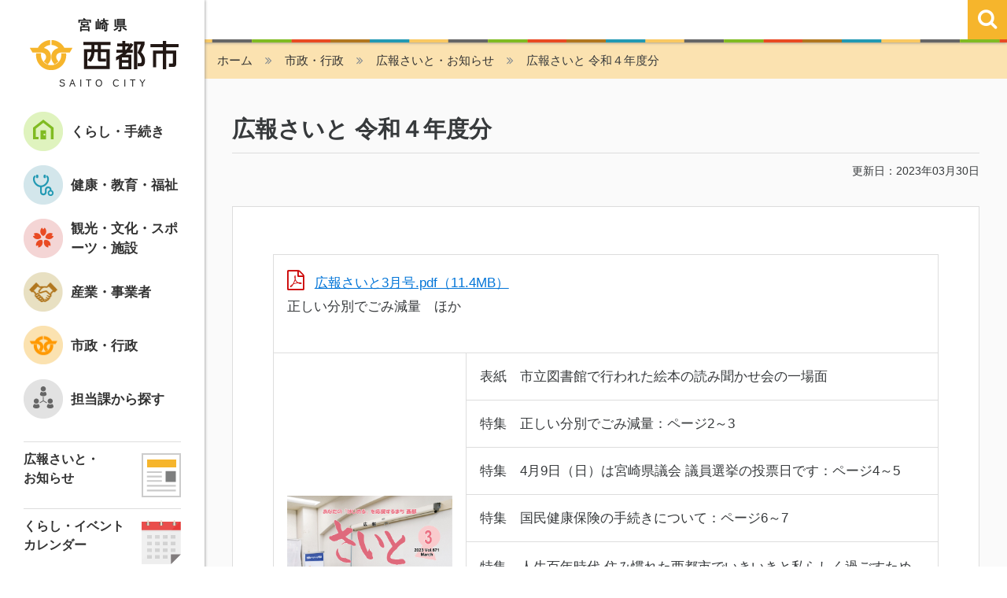

--- FILE ---
content_type: text/html
request_url: https://www.city.saito.lg.jp/shiseigyosei/koho/post_1306.html
body_size: 9733
content:

      
        
          
          <!DOCTYPE html>
<html>
<head>
<meta charset="utf-8">
<meta name="viewport" content="width=device-width, initial-scale=1, shrink-to-fit=no">
<meta http-equiv="x-ua-compatible" content="ie=edge">
<meta name="keywords" content="西都市,宮崎県">
<meta name="description" content=" 広報さいと3月号.pdf（11.4MB）正しい分別でごみ減量　ほか 表紙　市立...">
<link rel="shortcut icon" href="/common/img/favicon.ico" />
<link rel="stylesheet" href="/common/bootstrap/css/bootstrap.min.css">
<link rel="stylesheet" href="/common/js/slick/slick.css">
<link rel="stylesheet" href="/common/js/slick/slick-theme.css">
<link rel="stylesheet" href="/common/css/drawer.css">
<link rel="stylesheet" href="/common/css/font-awesome.min.css">
<link rel="stylesheet" href="/common/css/bootstrap_custom.css">
<link rel="stylesheet" href="/common/css/font.css">
<link rel="stylesheet" href="/common/css/module.css">
<link rel="stylesheet" href="/common/css/component.css">
<link rel="stylesheet" href="/common/css/home.css">
<meta property="og:locale" content="ja_JP">
<meta property="og:title" content="広報さいと 令和４年度分 | 宮崎県西都市">
<meta property="og:type" content="article">
<meta property="og:url" content="https://www.city.saito.lg.jp/shiseigyosei/koho/post_1306.html">
<meta property="og:image" content="https://www.city.saito.lg.jp/common/img/og-image.png">
<meta property="og:site_name" content="宮崎県西都市">
<link rel="canonical" href="https://www.city.saito.lg.jp/shiseigyosei/koho/post_1306.html">
<link rel="apple-touch-icon" href="/common/img/apple-touch-icon.png" />
<title> 広報さいと 令和４年度分 | 宮崎県西都市</title>
<script type="text/javascript" src="/common/js/ga.js"></script> 
</head>

<body class="drawer drawer--left">

<div id="wrapper">

<button type="button" class="drawer-toggle drawer-hamburger"> 
        <span class="sr-only">toggle navigation</span> 
        <span class="drawer-hamburger-icon"></span> 
    </button>
    <div class="drawer-nav" role="navigation">
        <div class="side_menu">
            <p class="site_title hidden-md-down">
            <span>宮崎県</span>
            <a href="https://www.city.saito.lg.jp/default.html"><img src="/common/img/title.png" srcset="/common/img/title@2x.png 2x" alt="西都市" width="190" height="38" /></a>
            <small>SAITO CITY</small>
            </p>
    
            <nav id="gNav_box" class="_amazonmenu">
                <ul class="gNav">
    
            
    
    
		    
		        
                
                
                
                
                
                
                
                
                
                
                
                <li><a href="https://www.city.saito.lg.jp/kurashi/" class="gNav_icon01"><span>くらし・手続き</span></a>
                <div>
                    <ul>
                    <li class="category"><a href="https://www.city.saito.lg.jp/kurashi/tetsuzuki/">届出・証明・手続き</a></li>
        
    
    
    
    
    
    
        
            
                
            
            <li class="category"><a href="https://www.city.saito.lg.jp/kurashi/shinseisho/">申請書ダウンロード</a></li>
        
    
    
    
    
    
    
        
            
                
            
            <li class="category"><a href="https://www.city.saito.lg.jp/kurashi/hojokin/">補助金・助成金・（一部）免除</a></li>
        
    
    
    
    
    
    
        
            
                
            
            <li class="category"><a href="https://www.city.saito.lg.jp/kurashi/mynumber/">マイナンバー</a></li>
        
    
    
    
    
    
    
        
            
                
            
            <li class="category"><a href="https://www.city.saito.lg.jp/kurashi/zeikin/">税金</a></li>
        
    
    
    
    
    
    
        
            
                
            
            <li class="category"><a href="https://www.city.saito.lg.jp/kurashi/auction/">インターネット公売</a></li>
        
    
    
    
    
    
    
        
            
                
            
            <li class="category"><a href="https://www.city.saito.lg.jp/kurashi/gomi_recycle/">ゴミ･リサイクル</a></li>
        
    
    
    
    
    
    
        
            
                
            
            <li class="category"><a href="https://www.city.saito.lg.jp/kurashi/jogesuido/">上・下水道</a></li>
        
    
    
    
    
    
    
        
            
                
            
            <li class="category"><a href="https://www.city.saito.lg.jp/kurashi/jutaku/">市営住宅・分譲地（ファミーユたて野）</a></li>
        
    
    
    
    
    
    
        
            
                
            
            <li class="category"><a href="https://www.city.saito.lg.jp/kurashi/ijuteiju/">移住・定住支援</a></li>
        
    
    
    
    
    
    
        
            
                
            
            <li class="category"><a href="https://www.city.saito.lg.jp/kurashi/bosai/">防災・消防</a></li>
        
    
    
    
    
    
    
        
            
                
            
            <li class="category"><a href="https://www.city.saito.lg.jp/kurashi/bohan/">防犯・交通安全</a></li>
        
    
    
    
    
    
    
        
            
                
            
            <li class="category"><a href="https://www.city.saito.lg.jp/kurashi/kokyokotsu/">公共交通(バス)</a></li>
        
    
    
    
    
    
    
        
            
                
            
            <li class="category"><a href="https://www.city.saito.lg.jp/kurashi/sodan_shohi/">各種相談・消費生活</a></li>
        
    
    
    
    
    
    
        
            
                
            
            <li class="category"><a href="https://www.city.saito.lg.jp/kurashi/pet/">ペット</a></li>
        
    
    
    
    
    
    
        
            
                
            
            <li class="category"><a href="https://www.city.saito.lg.jp/kurashi/jinken_danjo/">人権・男女共同参画</a></li>
        
    
    
    
    
    
    
        
            
                
            
            <li class="category"><a href="https://www.city.saito.lg.jp/kurashi/kyodo_shimin/">協働・市民活動</a></li>
        
    
    
    
    
    
    
        
            
                
            
            <li class="category"><a href="https://www.city.saito.lg.jp/kurashi/chiikizukuri/">地域づくり</a></li>
        
    
    
    
    
    
    
        
            
                
            
            <li class="category"><a href="https://www.city.saito.lg.jp/kurashi/konkatsu/">婚活支援</a></li>
        
    
    
    
    
    
    
        
            
                
            
            <li class="category"><a href="https://www.city.saito.lg.jp/kurashi/ninshin_shussan/">妊娠・出産</a></li>
        
    
    
    
    
    
    
        
            
                
            
            <li class="category"><a href="https://www.city.saito.lg.jp/kurashi/ikuji_gakkou/">育児・学校</a></li>
        
    
    
    
    
    
    
        
            
                
            
            <li class="category"><a href="https://www.city.saito.lg.jp/kurashi/seijin_shushoku/">成人・就職</a></li>
        
    
    
    
    
    
    
        
            
                
            
            <li class="category"><a href="https://www.city.saito.lg.jp/kurashi/kekkon_rikon/">結婚・離婚</a></li>
        
    
    
    
    
    
    
        
            
                
            
            <li class="category"><a href="https://www.city.saito.lg.jp/kurashi/hikkoshi_jukyo/">引越し・住居</a></li>
        
    
    
    
    
    
    
        
            
                
            
            <li class="category"><a href="https://www.city.saito.lg.jp/kurashi/korei_kaigo/">高齢者・介護</a></li>
        
    
    
    
    
    
    
        
            
                
            
            <li class="category"><a href="https://www.city.saito.lg.jp/kurashi/shibou/">死亡時の届出について</a></li>
        
    
    
    
                    
                    
                    
                    
                    </ul>
                </div>
                </li>
            
                
        
        
        
    
    
            
    
    
		    
		        
                
                
                
                
                
                
                
                
                
                
                
                <li><a href="https://www.city.saito.lg.jp/kenko_kyoiku/" class="gNav_icon02"><span>健康・教育・福祉</span></a>
                <div>
                    <ul>
                    
                    
                    
                    <li class="category"><a href="https://www.city.saito.lg.jp/kenko_kyoiku/iryoseido/">医療制度</a></li>
        
    
    
    
    
    
    
        
            
                
            
            <li class="category"><a href="https://www.city.saito.lg.jp/kenko_kyoiku/kokuho/">国民健康保険</a></li>
        
    
    
    
    
    
    
        
            
                
            
            <li class="category"><a href="https://www.city.saito.lg.jp/kenko_kyoiku/iryocenter/">西都児湯医療センター</a></li>
        
    
    
    
    
    
    
        
            
                
            
            <li class="category"><a href="https://www.city.saito.lg.jp/kenko_kyoiku/zaitakui/">病院・休日在宅医</a></li>
        
    
    
    
    
    
    
        
            
                
            
            <li class="category"><a href="https://www.city.saito.lg.jp/kenko_kyoiku/kenko/">おとなの健康</a></li>
        
    
    
    
    
    
    
        
            
                
            
            <li class="category"><a href="https://www.city.saito.lg.jp/kenko_kyoiku/kosodate/">子育て支援</a></li>
        
    
    
    
    
    
    
        
            
                
            
            <li class="category"><a href="https://www.city.saito.lg.jp/kenko_kyoiku/school/">学校</a></li>
        
    
    
    
    
    
    
        
            
                
            
            <li class="category"><a href="https://www.city.saito.lg.jp/kenko_kyoiku/kyoiku/">教育</a></li>
        
    
    
    
    
    
    
        
            
                
            
            <li class="category"><a href="https://www.city.saito.lg.jp/kenko_kyoiku/shogaigakushu/">生涯学習</a></li>
        
    
    
    
    
    
    
        
            
                
            
            <li class="category"><a href="https://www.city.saito.lg.jp/kenko_kyoiku/fukushi/">福祉</a></li>
        
    
    
    
    
    
    
        
            
                
            
            <li class="category"><a href="https://www.city.saito.lg.jp/kenko_kyoiku/kaigo/">介護・介護保険</a></li>
        
    
    
    
    
    
    
        
            
                
            
            <li class="category"><a href="https://www.city.saito.lg.jp/kenko_kyoiku/nenkin/">国民年金</a></li>
        
    
    
    
    
    
    
        
            
                
            
            <li class="category"><a href="https://www.city.saito.lg.jp/kenko_kyoiku/koukikourei/">後期高齢者医療</a></li>
        
    
    
    
                    
                    </ul>
                </div>
                </li>
            
                
        
        
        
    
    
            
    
    
		    
		        
                
                
                
                
                
                
                
                
                
                
                
                <li><a href="https://www.city.saito.lg.jp/kanko_bunka/" class="gNav_icon03"><span>観光・文化・スポーツ・施設</span></a>
                <div>
                    <ul>
                    
                    <li class="category"><a href="https://www.city.saito.lg.jp/kanko_bunka/sightseeing/">観光情報</a></li>
        
    
    
    
    
    
        
            <li class="page"><a href="https://www.city.saito.lg.jp/kanko_bunka/event/">イベント</a></li>
        
    
    
    
    
    
        
            
                
            
            <li class="category"><a href="http://www.saito-kanko.jp/" target="_blank">西都市観光協会</a></li>
        
    
    
    
    
    
    
        
            
                
            
            <li class="category"><a href="https://www.city.saito.lg.jp/kanko_bunka/bunkazai/">西都市の文化財</a></li>
        
    
    
    
    
    
    
        
            
                
            
            <li class="category"><a href="https://www.city.saito.lg.jp/kanko_bunka/culture/">歴史・芸術・文化</a></li>
        
    
    
    
    
    
    
        
            
                
            
            <li class="category"><a href="https://www.city.saito.lg.jp/kanko_bunka/sports/">スポーツ</a></li>
        
    
    
    
    
    
    
        
            
                
            
            <li class="category"><a href="https://www.city.saito.lg.jp/kanko_bunka/camp/">スポーツキャンプ</a></li>
        
    
    
    
    
    
    
        
            
                
            
            <li class="category"><a href="https://www.city.saito.lg.jp/kanko_bunka/shisetsu/">施設の紹介</a></li>
        
    
    
    
    
    
    
        
            
                
            
            <li class="category"><a href="https://www.city.saito.lg.jp/kanko_bunka/reserve/">施設の予約</a></li>
        
    
    
    
    
    
    
        
            
                
            
            <li class="category"><a href="http://www.saito-lib.jp/" target="_blank">西都市立図書館</a></li>
        
    
    
    
    
    
    
        
            
                
            
            <li class="category"><a href="https://www.city.saito.lg.jp/kanko_bunka/museum/">歴史民俗資料館</a></li>
        
    
    
    
    
    
    
        
            
                
            
            <li class="category"><a href="https://www.city.saito.lg.jp/kanko_bunka/cat177/">都於郡歴史館</a></li>
        
    
    
    
    
    
    
        
            
                
            
            <li class="category"><a href="https://www.city.saito.lg.jp/kanko_bunka/hall_home/">文化ホール</a></li>
        
    
    
    
    
    
    
        
            
                
            
            <li class="category"><a href="https://www.city.saito.lg.jp/kanko_bunka/ebook/">発行物・資料</a></li>
        
    
    
    
                    
                    
                    
                    </ul>
                </div>
                </li>
            
                
        
        
        
    
    
            
    
    
		    
		        
                
                
                
                
                
                
                
                
                
                
                
                <li><a href="https://www.city.saito.lg.jp/sangyo/" class="gNav_icon04"><span>産業・事業者</span></a>
                <div>
                    <ul>
                    
                    
                    <li class="category"><a href="https://www.city.saito.lg.jp/sangyo/kigyo/">企業誘致</a></li>
        
    
    
    
    
    
    
        
            
                
            
            <li class="category"><a href="https://www.city.saito.lg.jp/sangyo/shoko/">商工業者の方へ</a></li>
        
    
    
    
    
    
    
        
            
                
            
            <li class="category"><a href="https://www.city.saito.lg.jp/sangyo/nogyo/">農業者の方へ</a></li>
        
    
    
    
    
    
    
        
            
                
            
            <li class="category"><a href="https://www.city.saito.lg.jp/sangyo/shuno/">就農を目指す方へ</a></li>
        
    
    
    
    
    
    
        
            
                
            
            <li class="category"><a href="https://www.city.saito.lg.jp/sangyo/kinro/">勤労者・求職者の方へ</a></li>
        
    
    
    
    
    
    
        
            
                
            
            <li class="category"><a href="https://www.city.saito.lg.jp/sangyo/furusatotax/">ふるさと納税について</a></li>
        
    
    
    
    
    
    
        
            
                
            
            <li class="category"><a href="https://www.city.saito.lg.jp/sangyo/nyusatsu/">入札・契約情報</a></li>
        
    
    
    
                    
                    
                    </ul>
                </div>
                </li>
            
                
        
        
        
    
    
            
    
    
		    
		        
                
                
                
                
                
                
                
                
                
                
                
                <li><a href="https://www.city.saito.lg.jp/shiseigyosei/" class="gNav_icon05"><span>市政・行政</span></a>
                <div>
                    <ul>
                    
                    
                    
                    
                    <li class="category"><a href="https://www.city.saito.lg.jp/shiseigyosei/about/">西都市の紹介</a></li>
        
    
    
    
    
    
    
        
            
                
            
            <li class="category"><a href="https://www.city.saito.lg.jp/shiseigyosei/mayor/">市長室へようこそ</a></li>
        
    
    
    
    
    
    
        
            
                
            
            <li class="category"><a href="https://www.city.saito.lg.jp/shiseigyosei/shigikai/">市議会</a></li>
        
    
    
    
    
    
    
        
            
                
            
            <li class="category"><a href="https://www.city.saito.lg.jp/shiseigyosei/video/">西都市プロモーションビデオ</a></li>
        
    
    
    
    
    
    
        
            
                
            
            <li class="category"><a href="https://www.city.saito.lg.jp/shiseigyosei/koho/">広報さいと・お知らせ</a></li>
        
    
    
    
    
    
    
        
            
                
            
            <li class="category"><a href="https://www.city.saito.lg.jp/shiseigyosei/shiseitokei/">市勢要覧・統計</a></li>
        
    
    
    
    
    
    
        
            
                
            
            <li class="category"><a href="https://www.city.saito.lg.jp/shiseigyosei/keikau_hoshin/">計画・方針</a></li>
        
    
    
    
    
    
    
        
            
                
            
            <li class="category"><a href="https://www.city.saito.lg.jp/shiseigyosei/kensetsu_toshi/">建設・都市計画</a></li>
        
    
    
    
    
    
    
        
            
                
            
            <li class="category"><a href="https://www.city.saito.lg.jp/shiseigyosei/kaikaku_kokai/">行財政改革・情報公開</a></li>
        
    
    
    
    
    
    
        
            
                
            
            <li class="category"><a href="https://www.city.saito.lg.jp/shiseigyosei/yosan/">予算</a></li>
        
    
    
    
    
    
    
        
            
                
            
            <li class="category"><a href="https://www.city.saito.lg.jp/shiseigyosei/cat180/">財政状況</a></li>
        
    
    
    
    
    
    
        
            
                
            
            <li class="category"><a href="http://www1.g-reiki.net/saito/reiki_menu.html" target="_blank">条例・規則</a></li>
        
    
    
    
    
    
    
        
            
                
            
            <li class="category"><a href="https://www.city.saito.lg.jp/shiseigyosei/public_comment/">パブリックコメント</a></li>
        
    
    
    
    
    
    
        
            
                
            
            <li class="category"><a href="https://www.city.saito.lg.jp/shiseigyosei/shimaitoshi/">姉妹都市</a></li>
        
    
    
    
    
    
    
        
            
                
            
            <li class="category"><a href="https://www.city.saito.lg.jp/shiseigyosei/kokusai/">国際交流</a></li>
        
    
    
    
    
    
    
        
            
                
            
            <li class="category"><a href="https://www.city.saito.lg.jp/shiseigyosei/jieitai/">自衛隊</a></li>
        
    
    
    
    
    
    
        
            
                
            
            <li class="category"><a href="https://www.city.saito.lg.jp/shiseigyosei/shintyousya/">新庁舎建設</a></li>
        
    
    
    
    
    
    
        
            
                
            
            <li class="category"><a href="https://www.city.saito.lg.jp/shiseigyosei/shokuin/">市職員募集</a></li>
        
    
    
    
    
    
    
        
            
                
            
            <li class="category"><a href="https://www.city.saito.lg.jp/shiseigyosei/rinjishokuin/">臨時職員などの募集</a></li>
        
    
    
    
    
    
    
        
            
                
            
            <li class="category"><a href="https://www.city.saito.lg.jp/shiseigyosei/senkyo/">選挙</a></li>
        
    
    
    
    
    
    
        
            
                
            
            <li class="category"><a href="https://www.city.saito.lg.jp/shiseigyosei/link/">リンク集</a></li>
        
    
    
    
    
    
    
        
            
                
            
            <li class="category"><a href="https://www.city.saito.lg.jp/shiseigyosei/topics/">トピックス</a></li>
        
    
    
    
                    </ul>
                </div>
                </li>
            
                
        
        
        
    
    
            
    
    
		    
                
        
            
                
                <li><a class="gNav_icon06" href="https://www.city.saito.lg.jp/organization/"><span>担当課から探す</span></a></li>
                
            
        
                
        
        
    
            </ul>
        </nav>
            <ul class="menu_pickup">
<li>
    <a href="https://www.city.saito.lg.jp/shiseigyosei/oshirasekoho.html" target="_blank">
        <span><p>広報さいと・<br />お知らせ</p></span>
        <span><img src="https://www.city.saito.lg.jp/banner/side_icon_koho_1.png" width="50" height="56" alt="広報さいと・お知らせ" /></span>
    </a>
</li>
<li>
    <a href="/kanko_bunka/event/">
        <span><p>くらし・イベント<br />カレンダー</p></span>
        <span><img src="https://www.city.saito.lg.jp/banner/side_icon_calendar_1.png" width="50" height="56" alt="くらし・イベントカレンダー" /></span>
    </a>
</li>
<li>
    <a href="https://www.city.saito.lg.jp/sangyo/0406_1703310000000001.html" target="_blank">
        <span><p><span>ふるさと納税</span></p></span>
        <span><img src="https://www.city.saito.lg.jp/banner/side_icon_furusato.png" width="50" height="56" alt="ふるさと納税" /></span>
    </a>
</li>
<li>
    <a href="https://www.city.saito.lg.jp/shiseigyosei/video/">
        <span><p>西都市の動画</p></span>
        <span><img src="https://www.city.saito.lg.jp/banner/movie.png" width="50" height="56" alt="西都市の動画" /></span>
    </a>
</li>
<li>
    <a href="https://www.city.saito.lg.jp/kurashi/konkatsu/" target="_blank">
        <span><p><span>婚活情報</span></p></span>
        <span><img src="https://www.city.saito.lg.jp/banner/side_icon_konkatu.png" width="50" height="56" alt="婚活情報" /></span>
    </a>
</li>
</ul>
        
            <ul class="menu_bnr">
<li><a href="https://saito-city.site2.ktaiwork.jp/" target="_blank"><img src="https://www.city.saito.lg.jp/banner/ed6d19efde7b6caf8c7cc50c10962a5e.jpg" width="180" height="60" alt="西都市防災情報配信サービス" /></a></li>
<li><a href="https://lgpos.task-asp.net/cu/452084/ea/residents/portal/home" target="_blank"><img src="https://www.city.saito.lg.jp/banner/e440b5881099edd4674a55a2a8a55a9d.jpg" width="180" height="60" alt="西都スマート申請システム" /></a></li>
<li><a href="https://www.saito-hajimeru.com/"><img src="https://www.city.saito.lg.jp/banner/27f6919466c6725f07634df17b7cec6b.jpg" width="180" height="60" alt="西都市はじめるプロジェクト" /></a></li>
<li><a href="https://saito-akiya.com/" target="_blank"><img src="https://www.city.saito.lg.jp/banner/76d6acc0ce722bcbb22d695a62319e90.jpg" width="180" height="60" alt="空き家バンクスミツグ" /></a></li>
<li><a href="https://saito-yurunavi.jp/"><img src="https://www.city.saito.lg.jp/banner/2bfab28da66437580f3de6024d7d7a82.jpg" width="180" height="60" alt="ゆるナビ" /></a></li>
<li><a href="https://agustoinsaito.studio.site/"><img src="https://www.city.saito.lg.jp/banner/agusto_1.png" width="180" height="56" alt="あぐすと" /></a></li>
<li><a href="https://www.saito-kanko.jp/"><img src="https://www.city.saito.lg.jp/banner/kankoukyokai.png" width="180" height="60" alt="西都市観光協会" /></a></li>
<li><a href="https://saito-kokokara.com/"><img src="https://www.city.saito.lg.jp/banner/kokokara_banner.png" width="180" height="60" alt="KOKOKARA" /></a></li>
<li><a href="https://page.line.me/saito_city"><img src="https://www.city.saito.lg.jp/assets_c/2021/09/625bb09c3b5e8eb33e9fb460afe94ef2-thumb-180xauto-11982.jpg" width="180" height="60" alt="西都市公式LINEアカウント" /></a></li>
<li><a href="https://www.facebook.com/SaitoCityOffice/"><img src="https://www.city.saito.lg.jp/banner/bnr01.jpg" width="180" height="60" alt="西都市公式facebook" /></a></li>
<li><a href="https://www.instagram.com/saito_city_official/"><img src="https://www.city.saito.lg.jp/banner/d8f856d0cc534d52e8a61307a3b41ebb.jpg" width="180" height="60" alt="西都市公式INSTAGRAM" /></a></li>
<li><a href="https://twitter.com/SaitoCity_PR"><img src="https://www.city.saito.lg.jp/banner/9250b57fb5203d2b21677427efd53426.jpg" width="180" height="60" alt="西都市公式ツイッター" /></a></li>
<li><a href="https://miyazaki-kofun.jp/"><img src="https://www.city.saito.lg.jp/banner/bnr_180_60.png" width="180" height="60" alt="日本遺産ー古代人のモニュメント" /></a></li>
<li><a href="https://www.saito.library.ne.jp/"><img src="https://www.city.saito.lg.jp/banner/bnr_saitolibrary.jpg" width="180" height="57" alt="西都市立図書館" /></a></li>
<li><a href="https://www.miyazaki-ebooks.jp/?page_id=568"><img src="https://www.city.saito.lg.jp/banner/bnr_ebook.jpg" width="180" height="60" alt="さいとebooks" /></a></li>
</ul>
        </div>
        <!-- / .side-menu -->
    </div>
    <!-- / .side-menu -->
    


<div id="page" class="cat_home  cat05">
    <header id="header">
    <div class="header_title hidden-lg-up">
    <a href="/default.html"><img src="/common/img/title.png" srcset="/common/img/title@2x.png 2x" alt="西都市" width="179" height="38" /></a>
    </div>
    <div class="header_back hidden-md-down">
    <!-- 
    <a href="/"><i class="fa fa-reply" aria-hidden="true"></i> <small>オープニングページへ</small></a>
     -->
    </div>
    <div class="header_search">
        <div class="search_toggle"><i class="fa fa-search" aria-hidden="true"></i><i class="fa fa-times" aria-hidden="true"></i></div>
        <style>
.search_box #srchInput
{
background: #fff url(https://s.yimg.jp/images/search/customsearch/yjlogo/yjlogo_type4.gif) center center no-repeat;
}
</style>
<form class="search_box" action="https://search.yahoo.co.jp/search" method="get" id="srch" target="_blank">
<input type="text" class="search_text" name="p" id="srchInput">
<input type="hidden" name="fr" value="ysiw">
<input type="hidden" name="ei" value="utf-8">
<input type="hidden" name="vs" value="https://www.city.saito.lg.jp/">
<button class="search_btn" type="submit" value="GO"  onclick="document.getElementById('srchInput').focus();"><i class="fa fa-search" aria-hidden="true"></i></button>
</form>
<script type="text/javascript">
(function() {
var sb = document.getElementById('srchBox');
if (sb && sb.className == 'watermark') {
  var si = document.getElementById('srchInput');
  var f = function() { si.className = 'nomark'; };
  var b = function() {
    if (si.value == '') {
      si.className = '';
    }
  };
  si.onfocus = f;
  si.onblur = b;
  if (!/[&?]p=[^&]/.test(location.search)) {
    b();
  } else {
    f();
  }
}
})();
</script>
<!-- /#srchBox -->
    </div>
</header>

    
    <div class="hidden-md-down">
    
    
        
        
        
        
        
        
    
        <ol class="breadcrumb cat05">
            <li><a href="/default.html">ホーム</a></li>
            
            
            <li><a href="https://www.city.saito.lg.jp/shiseigyosei/">市政・行政</a></li>
            
            
            <li><a href="https://www.city.saito.lg.jp/shiseigyosei/koho/">広報さいと・お知らせ</a></li>
            
            <li>広報さいと 令和４年度分</li>
        </ol>
    

    
    </div>
    


    <div id="content">
        <div class="content_inner">
            <div class="container">
                <main role="main" id="main">
                    <article class="entry" id="entry-3577">
                    
                        <div class="entry_header">
                            <h1>広報さいと 令和４年度分</h1>
                            <div class="entry_info">更新日：2023年03月30日</div>
                        </div>
                    
                        <div class="entry_body white_box">
                            















<p></p>
<table border="1">
<tbody>
<tr>
<td height="25" align="left" style="text-align: left;" colspan="2">
<p><a href="https://www.city.saito.lg.jp/ad081f3e8a3622f5e3be08db4448b3e9_1.pdf">広報さいと3月号.pdf（11.4MB）</a><br />正しい分別でごみ減量　ほか</p>
</td>
</tr>
<tr>
<td align="center" rowspan="13"><a href="https://www.city.saito.lg.jp/1_17.jpg"><img alt="3月号P01-20表紙2.jpg" src="https://www.city.saito.lg.jp/97f41b66c2846407db94b4163b57ffa6.jpg" width="253" height="358" /></a><br /><a href="https://www.city.saito.lg.jp/1_10.jpg"></a></td>
<td>表紙　市立図書館で行われた絵本の読み聞かせ会の一場面</td>
</tr>
<tr>
<td>特集　正しい分別でごみ減量：ページ2～3</td>
</tr>
<tr>
<td>特集　4月9日（日）は宮崎県議会 議員選挙の投票日です：ページ4～5</td>
</tr>
<tr>
<td>特集　国民健康保険の手続きについて：ページ6～7</td>
</tr>
<tr>
<td>
<p>特集　人生百年時代 住み慣れた西都市でいきいきと私らしく過ごすために：ページ8<span>～9</span></p>
</td>
</tr>
<tr>
<td><span>特集　テゲバジャーロ宮崎 新シーズン開幕：ページ10～11</span></td>
</tr>
<tr>
<td><span>さいとの話題：ページ12～14</span></td>
</tr>
<tr>
<td>くらしの情報＆プレゼント：ページ16～18</td>
</tr>
<tr>
<td>さいとカレンダー：ページ19</td>
</tr>
<tr>
<td><a href="https://www.city.saito.lg.jp/1_17.jpg"></a><a href="https://www.city.saito.lg.jp/1_16.jpg"></a><a href="https://www.city.saito.lg.jp/1_21.jpg"></a><a href="https://www.city.saito.lg.jp/1_19.jpg"></a>巻末　新型コロナウイルスに関する情報<a href="https://www.city.saito.lg.jp/1_10.jpg"></a></td>
</tr>
</tbody>
</table>
<table border="1">
<tbody>
<tr>
<td height="25" align="left" style="text-align: left;" colspan="2">
<p><a href="https://www.city.saito.lg.jp/e0deb72bd600e3c8ab68d773836b9d3f.pdf">広報さいと2月号.pdf(pdf4.34MB)</a><br />令和５年20歳を祝う会　ほか</p>
</td>
</tr>
<tr>
<td align="center" rowspan="12"><a href="https://www.city.saito.lg.jp/1_17.jpg"><img alt="2月号P01-16表紙2.jpg" src="https://www.city.saito.lg.jp/0e82c2e0f873f9bc19e1b0ff930fee34.jpg" width="253" height="358" /></a><br /><a href="https://www.city.saito.lg.jp/1_10.jpg"></a></td>
<td>表紙　市民会館で開催された20歳を祝う会</td>
</tr>
<tr>
<td>特集　令和５年20歳を祝う会：ページ2～3</td>
</tr>
<tr>
<td>特集　税金の申告が始まります：ページ4～5</td>
</tr>
<tr>
<td>特集　国保税 期限内の納付をお願いします：ページ6～7</td>
</tr>
<tr>
<td>特集　男女共同参画社会について：ページ8</td>
</tr>
<tr>
<td>さいとの話題：ページ9～12</td>
</tr>
<tr>
<td>くらしの情報＆プレゼント：ページ13～14</td>
</tr>
<tr>
<td>さいとカレンダー：ページ15</td>
</tr>
<tr>
<td><a href="https://www.city.saito.lg.jp/1_17.jpg"></a><a href="https://www.city.saito.lg.jp/1_16.jpg"></a><a href="https://www.city.saito.lg.jp/1_21.jpg"></a><a href="https://www.city.saito.lg.jp/1_19.jpg"></a>巻末　新型コロナウイルスに関する情報<a href="https://www.city.saito.lg.jp/1_10.jpg"></a></td>
</tr>
</tbody>
</table>
<table border="1">
<tbody>
<tr>
<td height="25" align="left" style="text-align: left;" colspan="2">
<p><a href="https://www.city.saito.lg.jp/af565c3ece54dc4dac7cb6aeeea1a28e.pdf">広報さいと1月号.pdf（pdf5.66MB）</a> <br />新年のごあいさつ　ほか</p>
</td>
</tr>
<tr>
<td align="center" rowspan="12"><a href="https://www.city.saito.lg.jp/1_17.jpg"><img alt="1月号P01-20表紙2.jpg" src="https://www.city.saito.lg.jp/828a982c22c704665de62316b07d2b23.jpg" width="253" height="358" /></a><br /><a href="https://www.city.saito.lg.jp/1_10.jpg"></a></td>
<td>表紙　穂北中学校の生徒たちが制作した穂北城のジオラマ（立体模型）</td>
</tr>
<tr>
<td>特集　新年のごあいさつ：ページ2</td>
</tr>
<tr>
<td>特集　2022年　西都市を振り返る：ページ3</td>
</tr>
<tr>
<td>
<p>特集　第33回 西都市総合文化祭　美術展・障がい者アート展が開催されました：ページ4～5</p>
</td>
</tr>
<tr>
<td>特集　こどものふるさと sight展　入賞作品発表：ページ6～7</td>
</tr>
<tr>
<td>さいとの話題：ページ8～10</td>
</tr>
<tr>
<td>くらしの情報＆プレゼント：ページ11～14</td>
</tr>
<tr>
<td>さいとカレンダー：ページ15</td>
</tr>
<tr>
<td><a href="https://www.city.saito.lg.jp/1_17.jpg"></a><a href="https://www.city.saito.lg.jp/1_16.jpg"></a><a href="https://www.city.saito.lg.jp/1_21.jpg"></a><a href="https://www.city.saito.lg.jp/1_19.jpg"></a>巻末　新型コロナウイルスに関する情報<a href="https://www.city.saito.lg.jp/1_10.jpg"></a></td>
</tr>
</tbody>
</table>
<table border="1">
<tbody>
<tr>
<td height="25" align="left" style="text-align: left;" colspan="2">
<p><a href="https://www.city.saito.lg.jp/38ca4fe4f516006e10e8228004b57537.pdf">広報さいと12月号.pdf(pdf4.85MB)</a><br />12月25日は宮崎県知事選挙の投票日です　ほか</p>
</td>
</tr>
<tr>
<td align="center" rowspan="13"><a href="https://www.city.saito.lg.jp/1_17.jpg"><img alt="12月号P01-20表紙2.jpg" src="https://www.city.saito.lg.jp/04ace9126f037bd2e4af5b51a7a72edd.jpg" width="253" height="358" /></a><br /><a href="https://www.city.saito.lg.jp/1_10.jpg"></a></td>
<td>表紙　新型コロナの影響で、３年ぶりの開催となった三財へそ祭り</td>
</tr>
<tr>
<td>特集　12月25日は宮崎県知事選挙の投票日です：ページ2～3</td>
</tr>
<tr>
<td>特集　市の財政状況をお知らせします：ページ4～5</td>
</tr>
<tr>
<td>特集　英検対策特別講座：ページ6</td>
</tr>
<tr>
<td>特集　西都市のスポーツ少年団 小・中学生の団員募集：ページ7</td>
</tr>
<tr>
<td>特集　秋の西都イベントリポート：ページ8～10</td>
</tr>
<tr>
<td>さいとの話題：ページ11～14</td>
</tr>
<tr>
<td>くらしの情報＆プレゼント：ページ15～18</td>
</tr>
<tr>
<td>さいとカレンダー：ページ19</td>
</tr>
<tr>
<td><a href="https://www.city.saito.lg.jp/1_17.jpg"></a><a href="https://www.city.saito.lg.jp/1_16.jpg"></a><a href="https://www.city.saito.lg.jp/1_21.jpg"></a><a href="https://www.city.saito.lg.jp/1_19.jpg"></a>巻末　新型コロナウイルス感染症情報<a href="https://www.city.saito.lg.jp/1_10.jpg"></a></td>
</tr>
</tbody>
</table>
<table border="1">
<tbody>
<tr>
<td height="25" align="left" style="text-align: left;" colspan="2">
<p><a href="https://www.city.saito.lg.jp/10c583f46374af0360a14cdbfe3c01d3.pdf">広報さいと11月号.pdf（pdf13.7MB）</a><br />台風14号の残した爪痕　ほか</p>
</td>
</tr>
<tr>
<td align="center" rowspan="13"><a href="https://www.city.saito.lg.jp/1_17.jpg"></a><a href="https://www.city.saito.lg.jp/1_16.jpg"></a><a href="https://www.city.saito.lg.jp/1_21.jpg"></a><a href="https://www.city.saito.lg.jp/1_19.jpg"></a><img alt="11月号P01-20表紙2.jpg" src="https://www.city.saito.lg.jp/ad647601d26fa41027217b092a4de7c2.jpg" width="253" height="358" /><a href="https://www.city.saito.lg.jp/1_10.jpg"></a></td>
<td>表紙　今年度の西都市総合文化祭美術展の入賞者が表彰されました</td>
</tr>
<tr>
<td>特集　台風14号の残した爪痕：ページ2～3</td>
</tr>
<tr>
<td>特集　「テゲバジャーロ宮崎」を知っていますか？：ページ4～5</td>
</tr>
<tr>
<td>特集　中学校再編～現在の状況をお知らせします～：ページ6～7</td>
</tr>
<tr>
<td>特集　初開催！ さいと学アワード：ページ８～9</td>
</tr>
<tr>
<td>特集　緒方唯さんがバーテンダー世界大会で部門優勝：ページ10～11</td>
</tr>
<tr>
<td>さいとの話題：ページ12～14</td>
</tr>
<tr>
<td>くらしの情報＆プレゼント：ページ15～18</td>
</tr>
<tr>
<td>さいとカレンダー：ページ19</td>
</tr>
<tr>
<td><a href="https://www.city.saito.lg.jp/1_17.jpg"></a><a href="https://www.city.saito.lg.jp/1_16.jpg"></a><a href="https://www.city.saito.lg.jp/1_21.jpg"></a><a href="https://www.city.saito.lg.jp/1_19.jpg"></a>巻末　新型コロナウイルス感染症情報<a href="https://www.city.saito.lg.jp/1_10.jpg"></a></td>
</tr>
</tbody>
</table>
<table border="1">
<tbody>
<tr>
<td height="25" align="left" style="text-align: left;" colspan="2">
<p><a href="https://www.city.saito.lg.jp/d0787ad6b0bf1fee9b826bae75cbf652.pdf">広報さいと10月号.pdf（pdf4.32MB）</a><br />あなたの血圧は大丈夫ですか？　ほか</p>
</td>
</tr>
<tr>
<td align="center" rowspan="13"><a href="https://www.city.saito.lg.jp/1_17.jpg"></a><a href="https://www.city.saito.lg.jp/1_16.jpg"></a><a href="https://www.city.saito.lg.jp/1_21.jpg"></a><a href="https://www.city.saito.lg.jp/1_19.jpg"></a><img alt="10月号P01-20表紙2.jpg" src="https://www.city.saito.lg.jp/c1090dba9e18b3cca149502f987a5e50_1.jpg" width="253" height="358" /><a href="https://www.city.saito.lg.jp/1_10.jpg"></a></td>
<td>表紙　今年５月に完成した稚児ヶ池地区公園南側広場</td>
</tr>
<tr>
<td>特集　あなたの血圧は大丈夫ですか？：ページ2～3</td>
</tr>
<tr>
<td>特集　全国学力・学習状況調査の結果概要について：ページ4～5</td>
</tr>
<tr>
<td>特集　市職員の給与・人事行政などを公表します：ページ6～7</td>
</tr>
<tr>
<td>特集　水道料金・簡易水道料金の改定について：ページ８</td>
</tr>
<tr>
<td>特集　簡単でおいしい時短レシピはいかがですか：ページ９</td>
</tr>
<tr>
<td>さいとの話題：ページ10～13</td>
</tr>
<tr>
<td>くらしの情報＆プレゼント：ページ14～18</td>
</tr>
<tr>
<td>さいとカレンダー：ページ19</td>
</tr>
<tr>
<td><a href="https://www.city.saito.lg.jp/1_17.jpg"></a><a href="https://www.city.saito.lg.jp/1_16.jpg"></a><a href="https://www.city.saito.lg.jp/1_21.jpg"></a><a href="https://www.city.saito.lg.jp/1_19.jpg"></a>巻末　新型コロナウイルス感染症情報<a href="https://www.city.saito.lg.jp/1_10.jpg"></a></td>
</tr>
</tbody>
</table>
<table border="1">
<tbody>
<tr>
<td height="25" align="left" style="text-align: left;" colspan="2">
<p><a href="https://www.city.saito.lg.jp/d3eeb583ed0596af8636cb4c5b4c81ff.pdf"> 広報さいと9月号.pdf (pdf 46.9 MB) </a> <br />第43回 西都夏まつり　ほか</p>
</td>
</tr>
<tr>
<td align="center" rowspan="13"><a href="https://www.city.saito.lg.jp/1_17.jpg"></a><a href="https://www.city.saito.lg.jp/1_16.jpg"></a><a href="https://www.city.saito.lg.jp/1_21.jpg"></a><a href="https://www.city.saito.lg.jp/1_19.jpg"></a><img alt="9月号表紙2.jpg" src="https://www.city.saito.lg.jp/26c8caa3b6e17c479d3b031040bab280.jpg" width="253" height="358" /><a href="https://www.city.saito.lg.jp/1_10.jpg"></a></td>
<td>表紙　3年ぶりに西都夏まつりが開催されました。</td>
</tr>
<tr>
<td>特集　第43回 西都夏まつり：ページ2～3</td>
</tr>
<tr>
<td>特集　写真で振り返る西都市の歩み：ページ4～5</td>
</tr>
<tr>
<td>特集　9月はがん征圧月間です：ページ6～7</td>
</tr>
<tr>
<td>特集　後期高齢者医療制度に関するお知らせ：ページ8～9</td>
</tr>
<tr>
<td>特集　みんなで目指そう！ 獣害ゼロのまちづくり：ページ10</td>
</tr>
<tr>
<td>さいとの話題：ページ11～14</td>
</tr>
<tr>
<td>くらしの情報＆プレゼント：ページ15～18</td>
</tr>
<tr>
<td>さいとカレンダー：ページ19</td>
</tr>
<tr>
<td><a href="https://www.city.saito.lg.jp/1_17.jpg"></a><a href="https://www.city.saito.lg.jp/1_16.jpg"></a><a href="https://www.city.saito.lg.jp/1_21.jpg"></a><a href="https://www.city.saito.lg.jp/1_19.jpg"></a>巻末　新型コロナウイルス感染症情報<a href="https://www.city.saito.lg.jp/1_10.jpg"></a></td>
</tr>
</tbody>
</table>
<table border="1">
<tbody>
<tr>
<td height="25" align="left" style="text-align: left;" colspan="2">
<p><a href="https://www.city.saito.lg.jp/5b3f9c4793cbce3e37713f89a70df834.pdf">広報さいと8月号.pdf（pdf4.1MB）</a><br />人権について少し考えてみませんか？　ほか</p>
</td>
</tr>
<tr>
<td align="center" rowspan="11"><a href="https://www.city.saito.lg.jp/1_17.jpg"></a><a href="https://www.city.saito.lg.jp/1_16.jpg"></a><a href="https://www.city.saito.lg.jp/1_21.jpg"></a><a href="https://www.city.saito.lg.jp/1_19.jpg"></a><img alt="表紙R4年8月号（若いひまわり）2.jpg" src="https://www.city.saito.lg.jp/291b424efd1983f4215b2a35776bd5f5.jpg" width="253" height="358" /><a href="https://www.city.saito.lg.jp/1_10.jpg"></a></td>
<td>表紙　猛暑の中、元気に咲いた西都原のひまわり</td>
</tr>
<tr>
<td>特集　人権について少し考えてみませんか？：ページ2～3</td>
</tr>
<tr>
<td>特集　令和４年度の国民健康保険税額が決まりました：ページ4～5</td>
</tr>
<tr>
<td>特集　新規就農者を全力で応援します！：ページ6～7</td>
</tr>
<tr>
<td>さいとの話題：ページ8～10</td>
</tr>
<tr>
<td>くらしの情報＆プレゼント：ページ11～14</td>
</tr>
<tr>
<td>さいとカレンダー：ページ15</td>
</tr>
<tr>
<td><a href="https://www.city.saito.lg.jp/1_17.jpg"></a><a href="https://www.city.saito.lg.jp/1_16.jpg"></a><a href="https://www.city.saito.lg.jp/1_21.jpg"></a><a href="https://www.city.saito.lg.jp/1_19.jpg"></a>巻末　新型コロナウイルス感染症情報<a href="https://www.city.saito.lg.jp/1_10.jpg"></a></td>
</tr>
</tbody>
</table>
<table border="1">
<tbody>
<tr>
<td height="25" align="left" style="text-align: left;" colspan="2">
<p><a href="https://www.city.saito.lg.jp/2da1888da4f967b8afc5f9ccaace8e2c_1.pdf">広報さいと７月号.pdf（pdf5.60MB）</a><br />7月10日は参議院議員選挙の投票日です　ほか</p>
</td>
</tr>
<tr>
<td align="center" rowspan="13"><a href="https://www.city.saito.lg.jp/1_17.jpg"></a><a href="https://www.city.saito.lg.jp/1_16.jpg"></a><a href="https://www.city.saito.lg.jp/1_21.jpg"></a><a href="https://www.city.saito.lg.jp/1_19.jpg"></a><img alt="表紙R4年7月号2.jpg" src="https://www.city.saito.lg.jp/b3095ae43068c42ef2b9a8197d25c209.jpg" width="253" height="358" /><a href="https://www.city.saito.lg.jp/1_10.jpg"></a></td>
<td>表紙　あいそめマルシェ＋で妻高生がヨーグルトドリンクを販売</td>
</tr>
<tr>
<td>特集　7月10日は参議院議員選挙の投票日です：ページ2～3</td>
</tr>
<tr>
<td>特集　国民健康保険のさまざまな給付について：ページ4～5</td>
</tr>
<tr>
<td>特集　デジタルで暮らしを便利に：ページ6～7</td>
</tr>
<tr>
<td>特集　堆肥の適正管理：ページ8</td>
</tr>
<tr>
<td>特集　三財郵便局でのマイナンバー関連手続きについて：ページ9</td>
</tr>
<tr>
<td>さいとの話題：ページ10～14</td>
</tr>
<tr>
<td>くらしの情報＆プレゼント：ページ15～18</td>
</tr>
<tr>
<td>さいとカレンダー：ページ19</td>
</tr>
<tr>
<td><a href="https://www.city.saito.lg.jp/1_17.jpg"></a><a href="https://www.city.saito.lg.jp/1_16.jpg"></a><a href="https://www.city.saito.lg.jp/1_21.jpg"></a><a href="https://www.city.saito.lg.jp/1_19.jpg"></a>巻末　新型コロナウイルス感染症情報<a href="https://www.city.saito.lg.jp/1_10.jpg"></a></td>
</tr>
</tbody>
</table>
<table border="1">
<tbody>
<tr>
<td height="25" align="left" style="text-align: left;" colspan="2">
<p><a href="https://www.city.saito.lg.jp/a9d02742e7ecbc3939d815a765910c89.pdf">広報さいと6月号.pdf（pdf6.39MB)</a><br />令和4年度の事業を紹介します　ほか</p>
</td>
</tr>
<tr>
<td align="center" rowspan="13"><a href="https://www.city.saito.lg.jp/1_17.jpg"></a><a href="https://www.city.saito.lg.jp/1_16.jpg"></a><a href="https://www.city.saito.lg.jp/1_21.jpg"></a><a href="https://www.city.saito.lg.jp/1_19.jpg"></a><img alt="表紙R4年6月号2.jpg" src="https://www.city.saito.lg.jp/7d9b30d1a362075bed04f4b6bd9e4d51_2.jpg" width="253" height="358" /><a href="https://www.city.saito.lg.jp/1_10.jpg"></a></td>
<td>表紙　SOMPOボールゲームフェスタin西都</td>
</tr>
<tr>
<td>特集　令和4年度の事業を紹介します：ページ2～3</td>
</tr>
<tr>
<td>特集　市役所の各課の直通番号をおしらせします：ページ4～5</td>
</tr>
<tr>
<td>特集　災害に備えましょう！：ページ6～7</td>
</tr>
<tr>
<td>特集　6月4日～10日は歯と口の健康週間です：ページ8～9</td>
</tr>
<tr>
<td>特集　国保「適正受診」「医療費の適正化」にご協力を：ページ10～11</td>
</tr>
<tr>
<td>さいとの話題：ページ12～14</td>
</tr>
<tr>
<td>くらしの情報＆プレゼント：ページ15～18</td>
</tr>
<tr>
<td>さいとカレンダー：ページ19</td>
</tr>
<tr>
<td><a href="https://www.city.saito.lg.jp/1_17.jpg"></a><a href="https://www.city.saito.lg.jp/1_16.jpg"></a><a href="https://www.city.saito.lg.jp/1_21.jpg"></a><a href="https://www.city.saito.lg.jp/1_19.jpg"></a>巻末　新型コロナウイルス感染症情報<a href="https://www.city.saito.lg.jp/1_10.jpg"></a></td>
</tr>
</tbody>
</table>
<table border="1">
<tbody>
<tr>
<td height="25" align="left" style="text-align: left;" colspan="2">
<p><a href="https://www.city.saito.lg.jp/75763868710646edba635bd2c1feda9d.pdf">広報さいと5月号.pdf(pdf3.35MB)<br /></a>令和4年度の人事異動などをお知らせします　ほか</p>
</td>
</tr>
<tr>
<td align="center" rowspan="13"><a href="https://www.city.saito.lg.jp/1_17.jpg"></a><a href="https://www.city.saito.lg.jp/1_16.jpg"></a><a href="https://www.city.saito.lg.jp/1_21.jpg"></a><a href="https://www.city.saito.lg.jp/1_19.jpg"></a><img alt="表紙R4年5月号2.jpg" src="https://www.city.saito.lg.jp/aaa797dcf1b13940d6cdf411e72246a7.jpg" width="253" height="358" /><a href="https://www.city.saito.lg.jp/1_10.jpg"></a></td>
<td>表紙　児童館でヴィアマテラス宮崎の皆さんによるサッカー教室がありました</td>
</tr>
<tr>
<td>特集　令和4年度の人事異動などをお知らせします：ページ2～3</td>
</tr>
<tr>
<td>特集　令和4年度の予算を紹介します：ページ4～5</td>
</tr>
<tr>
<td>特集　市内小中学校に転入された教職員を紹介します：ページ6～7</td>
</tr>
<tr>
<td>特集　特定健診・後期高齢者健診を利用しましょう：ページ8～9</td>
</tr>
<tr>
<td>特集　地域の身近な相談相手 民生委員・児童委員：ページ10～11</td>
</tr>
<tr>
<td>さいとの話題：ページ12～14</td>
</tr>
<tr>
<td>くらしの情報＆プレゼント：ページ15～18</td>
</tr>
<tr>
<td>さいとカレンダー：ページ19</td>
</tr>
<tr>
<td><a href="https://www.city.saito.lg.jp/1_17.jpg"></a><a href="https://www.city.saito.lg.jp/1_16.jpg"></a><a href="https://www.city.saito.lg.jp/1_21.jpg"></a><a href="https://www.city.saito.lg.jp/1_19.jpg"></a>巻末　新型コロナウイルス感染症情報<a href="https://www.city.saito.lg.jp/1_10.jpg"></a></td>
</tr>
</tbody>
</table>
<table border="1">
<tbody>
<tr>
<td height="25" align="left" style="text-align: left;" colspan="2">
<p><a href="https://www.city.saito.lg.jp/a025708f4a7ad13768d913eed6927f62.pdf">広報さいと4月号.pdf（pdf11.0MB）<br /></a>4月17日は市議会議員選挙の投票日です　ほか</p>
</td>
</tr>
<tr>
<td align="center" rowspan="13"><a href="https://www.city.saito.lg.jp/1_17.jpg"></a><a href="https://www.city.saito.lg.jp/1_16.jpg"></a><a href="https://www.city.saito.lg.jp/1_21.jpg"></a><a href="https://www.city.saito.lg.jp/1_19.jpg"></a><img alt="表紙R4年4月号2.jpg" src="https://www.city.saito.lg.jp/fc3323843e8d68cb9dc8fa867cde5990_1.jpg" width="253" height="358" /><a href="https://www.city.saito.lg.jp/1_10.jpg"></a></td>
<td>表紙　都於郡小学校山田分校が令和３年度をもって閉校となりました</td>
</tr>
<tr>
<td>特集　4月17日は市議会議員選挙の投票日です：ページ2～3</td>
</tr>
<tr>
<td>特集　令和3年度 西都市教育委員会表彰：ページ4<span>～5</span></td>
</tr>
<tr>
<td>特集　西都市骨粗しょう症検診の受診対象を拡充：ページ6</td>
</tr>
<tr>
<td>特集　尾八重高原星空キャンプ場が4月からオープン：ページ7</td>
</tr>
<tr>
<td>特集　新船「フェリーたかちほ」就航記念プレゼント企画：ページ11</td>
</tr>
<tr>
<td>さいとの話題：ページ8～10</td>
</tr>
<tr>
<td>くらしの情報＆プレゼント：ページ12～14</td>
</tr>
<tr>
<td>さいとカレンダー：ページ15</td>
</tr>
<tr>
<td><a href="https://www.city.saito.lg.jp/1_17.jpg"></a><a href="https://www.city.saito.lg.jp/1_16.jpg"></a><a href="https://www.city.saito.lg.jp/1_21.jpg"></a><a href="https://www.city.saito.lg.jp/1_19.jpg"></a>巻末　新型コロナウイルス感染症情報<a href="https://www.city.saito.lg.jp/1_10.jpg"></a></td>
</tr>
</tbody>
</table>






                        </div>
                        <!-- / .entry_body -->
                    
                        
                        
                            
                            
                            <div class="entry_contact white_box">
    <h4 class="m-t-0"><i class="fa fa-phone" aria-hidden="true"></i> このページに関するお問い合わせ</h4>
    <table class="m-b-0">
        <tr>
            <th scope="row">担当部署</th>
        <td><a href="">広報</a></td>
        </tr>
        
        <tr>
            <th scope="row">電話</th>
            <td>（秘書広報係）0983-35-3001<br /></td>
        </tr>
        
        
        <tr>
            <th scope="row">FAX</th>
            <td>0983-43-2067</td>
        </tr>
        
        
    </table>
</div>
<!-- / .entry_body -->

                        
                    
                    </article>
                </main>
                <!-- / #main --> 
            </div>
            <!-- / .container -->
        </div>
        <!-- / #content -->
    </div>
    <!-- / .content_inner -->


<footer id="footer">
    <div class="container">
      <div class="footer_top">
        <ul>
          <li><a href="/organization/contact/">お問い合わせ</a></li>
          <li><a href="/privacy.html">個人情報の取り扱い</a></li>
          <li><a href="/sitemap.html">サイトマップ</a></li>
        </ul>
      </div>
        <div class="row gutter-05">
          <div class="col-xs-12 col-sm-5 text-xs-center text-sm-right"> <img src="/common/img/img_kyushu.png" alt="九州">
          </div>
          <div class="col-xs-12 col-sm-7 text-xs-center text-sm-left">
            <h6><img src="/common/img/title.png" alt="西都市" width="190" height="38" srcset="/common/img/title@2x.png 2x" /></h6>
            〒881-8501 宮崎県西都市聖陵町2-1<br>
電話：0983-43-1111
          <span class="footer_container__kaichou--dt"> 開庁時間：</span>
          <span class="footer_container__kaichou--dd">月曜日～金曜日<br>午前8時30分～午後5時15分<br>（祝・休日および12月29日～1月3日を除く）</span>
          </div>
        </div><!-- / .row -->
    
    
    <div class="footer_bottom text-xs-center">
        <p class="copyright">Copyright© SAITO CITY All Rights Reserved.</p>
    </div>
    </div><!-- / .container -->
</footer>
    
    <div class="gotop">
      <a href="#page"><i class="fa fa-chevron-up" aria-hidden="true"></i></a>
    </div>

</div>
<!-- / #page --> 

</div>
<!-- / #wrapper -->

<script type="text/javascript" src="https://ajax.googleapis.com/ajax/libs/jquery/1.11.3/jquery.min.js"></script>
<script type="text/javascript" src="/common/bootstrap/js/bootstrap.min.js"></script>
<script type="text/javascript" src="/common/js/gotop.js"></script>
<!-- ドロワー -->
<script src="/common/js/iscroll.js"></script>
<script src="/common/js/drawer.min.js"></script>
<!-- amazonmenu --> 
<script src="/common/js/amazonmenu.js"></script> 
<!-- jquery.matchHeight --> 
<script src="/common/js/jquery.matchHeight.js"></script>
<script src="/common/js/myjs.js"></script>
</body>
</html>
        
      
    
  


--- FILE ---
content_type: text/css
request_url: https://www.city.saito.lg.jp/common/css/module.css
body_size: 1975
content:
@charset "UTF-8";

img {
	max-width: 100%;
	height: auto;
}

a:hover img {
  opacity: 0.7;
  filter: alpha(opacity=70);
  -ms-filter: "alpha(opacity=70)";
}

.side_menu ul, .side_menu li {
	padding:0px;
	list-style: none;
	}

/* ■サイドメニュー■■■■■■■■■■ */

.side_menu {
	padding:20px 30px 40px;
	font-weight:bold;
}
.side_menu a {
color:#333;
}
.site_title {
	text-align:center;
	letter-spacing: 0.3em;
	margin-right: -0.3em;
}
.site_title img {
	margin:6px 0 3px;
}
.site_title small {
	font-size:0.7em;
}

.gNav {
	position:relative;
	margin:0 -30px 20px;
}
.gNav > li > a {
	display:block;
	padding:0.5em 30px ;
	background:url(../img/icon_01.png) no-repeat 30px center;
	background-size: 50px 50px;
	padding-left:90px;
}
.gNav > li > a span {
	display:table-cell;
	height:3em;
	vertical-align:middle;
}
.gNav > li > a.gNav_icon02 {
	background-image:url(../img/icon_02.png);
}
.gNav > li > a.gNav_icon03 {
	background-image:url(../img/icon_03.png);
}
.gNav > li > a.gNav_icon04 {
	background-image:url(../img/icon_04.png);
}
.gNav > li > a.gNav_icon05 {
	background-image:url(../img/icon_05.png);
}
.gNav > li > a.gNav_icon06 {
	background-image:url(../img/icon_06.png);
}
.gNav > li > a.gNav_icon01 {
	background-image:url(../img/icon_01.png);
}
.gNav > li > a.gNav_icon01 {
	background-image:url(../img/icon_01.png);
}

.gNav > li > a:hover, .gNav > li.hassub.selected > a{ /* style of hover and selected menu item links */
	text-decoration:none;
	background-color:#fafafa;
	color:#F60;
}

.gNav > li > div {/* サブメニュー */
	display:none;
	position:absolute;
	margin-top:-80px;
	left:250px;
	width:280px;
	padding:20px 0;
	background:#fff/*rgba( 0, 0, 0, 0.8 )*/;
	box-shadow: 0px 0px 4px gray;
	font-size:16px;
	border-radius:3px;
	-webkit-box-sizing: border-box;
	-moz-box-sizing: border-box;
	box-sizing: border-box;
	overflow-y: auto;/* スクロール表示 */
	max-height:120%;
}
.gNav > li > div a{
	display:block;
	padding:0.2em 30px;
	/*color:#fff;*/
}
.gNav > li > div a:hover{
	text-decoration:none;
	color:#F60;
}
.gNav > li > div a:before {
  content: "\f105";
  font-family: FontAwesome;
	margin-right:0.5em;
	color:#F6B52C;
}

.menu_pickup {
	border-top:1px solid #ddd;
	margin-bottom:30px;
	font-size:16px;
}
.menu_pickup li {
	border-bottom:1px solid #ddd;
}
.menu_pickup a {
	display:table;
	width:100%;
	overflow:hidden;
	padding:10px 0;
}
.menu_pickup a:hover{
	text-decoration:none;
	color:#F60;
}
.menu_pickup span {
	display:table-cell;
	vertical-align:middle;
}
.menu_pickup img {
	margin-left:10px;
	float:right;
}

.menu_bnr {
	text-align:center;
}
.menu_bnr li {
	display:inline-block;
	margin-bottom:10px;
}

/*--------------------------
ページ
--------------------------*/
#page {
	position: relative;
	/*z-index:-2;*/
}

/* ■ヘッダー■■■■■■■■■■ */

#header {
	position:relative;
	height:54px;
	background:#fff url(../img/bg_header.png) repeat-x bottom;
	z-index:500;
	box-shadow:0px 0px 4px 0px gray;
	-moz-box-shadow:0px 0px 4px 0px gray;
	-webkit-box-shadow:0px 0px 4px 0px gray;
}
.header_title {
	text-align:center;
}
.header_title img {
	margin-top:13px;
	width:120px;
}
.header_back {
	position:absolute;
	top:0;
	left:0;
}
.header_back a {
	display:table-cell;
	height:50px;
	vertical-align:middle;
	padding-left:20px;
	color:#333;
}
.header_back a:hover {
	text-decoration:none;
	color:#999;
}

.header_search {
	position:absolute;
	top:0;
	right:0;
}

.search_toggle {
	display:table-cell;
	width:50px;
	height:50px;
	vertical-align:middle;
	text-align:center;
	background:#F6B52C;
	color:#fff;
	font-size:26px;
	border:0;
}
.search_toggle:hover {
	cursor:pointer;
}
.search_toggle.active {
	background:#aaa;
}
.fa-times,
.active .fa-search {
	display:none;
}
.active .fa-times {
	display:block;
}
.search_box {
	position:fixed;
	top:54px;
	right:0;
	width:100%;
	display:none;
}
.search_text {
	background:#fafafa;
	width:100%;
	height:50px;
	border:0;
	border-bottom:1px solid #ccc;
	padding:0 10px;
	margin-right:-5px;
	box-shadow:0px 0px 4px 0px gray;
	-moz-box-shadow:0px 0px 4px 0px gray;
	-webkit-box-shadow:0px 0px 4px 0px gray;
}
.search_btn {
	position:absolute;
	top:5px;
	right:5px;
	width:40px;
	background:rgba(0,0,0,0.0);
	color:#aaa;
	font-size:25px;
	border:0;
}

/*パンくず*/
.breadcrumb {
	width:100%;
	background:#eee;
	font-size:15px;
	border-radius:0;
	box-shadow:0px 0px 4px 0px gray;
	-moz-box-shadow:0px 0px 4px 0px gray;
	-webkit-box-shadow:0px 0px 4px 0px gray;
}
ol.breadcrumb {
	margin:0;
}
.breadcrumb a {
	color:#333;
}
.breadcrumb>li+li::before {
	padding-right: 1rem;
	padding-left: 1rem;
  content: "\f101";
  font-family: FontAwesome;
}
.breadcrumb>.active {
	color:#666;
}




/* ■コンテンツ■■■■■■■■■■ */
#content {
	display:block;
	overflow:hidden;
	/*margin:0 0 50px;*/
}
.content_inner {
	padding:2rem 0.5rem 50px;
}

/* ■メイン■■■■■■■■■■ */
#main {
	margin-bottom:40px;
}

/* -------------------------------------
エントリー
------------------------------------- */
.entry {
	margin-bottom:40px;
}
.entry_header {
	padding:1em 0 2em;
}
.entry_info {
	border-top:1px solid #ddd;
	padding:0.8rem 0 0;
	text-align:right;
	font-size:0.8em;
}
.entry_body {
	/*overflow:hidden;*/
}
.white_box {
	margin-bottom:2em;
}


/* ■フッター■■■■■■■■■■ */
#footer {
	border-top:1px solid #ddd;
	padding:2rem 1rem 1rem;
	background:#f0f0f0;
}
#footer ul {
	padding:0;
}
.footer_top {
	display:table;
	margin:0 auto;
	margin-bottom:30px;
}
.footer_top li {
	display:table-cell;
	border-left:1px solid #ccc;
}
.footer_top li:last-child {
	border-right:1px solid #ccc;
}
.footer_top a {
	display:block;
	color:#333;
	padding:0 0.5em;
}

.footer_bottom {
	border-top:1px solid #ccc;
	margin-top:20px;
	padding-top:20px;
	font-size:12px;
}
.footer_bottom > *{
	margin-bottom:0;
}

/* .gotop
----------------------------------------------------*/
.gotop {
	position: fixed;
	right: 2rem;
	bottom: 2rem;
	z-index: 1000;
}
.gotop a {
	display:block;
	background:#F6B52C;
	color:#FFF;
	font-size:1.8rem;
	width:3rem;
	height:3rem;
	text-align:center;
	color:#FFF;
	/* 角丸 */
	-webkit-border-radius: 50%;
	-moz-border-radius: 50%;
	border-radius: 50%;
		box-shadow:0px 0px 4px 0px gray;
	-moz-box-shadow:0px 0px 4px 0px gray;
	-webkit-box-shadow:0px 0px 4px 0px gray;

}

.entry .entry_contact p {
   margin-bottom: 0 !important;
}


@media (min-width: 992px) {/*10インチ以上*/
	#page {
		margin-left:260px;
	}
	.content_inner {
		background:#fafafa;
	}
	.search_box {
		position:absolute;
	}
	.search_box,
	.search_text {
		width:300px;
	}

	.white_box {
		background:#FFF;
		padding:2em;
		border:1px solid #ddd;
	}
	/* shouno add  */
    .fixdisp_box {
        background:#FFF;
        padding:1em 2em;
        border:1px solid #ddd;
    }
    /* end  */
	.entry_body,
	.entry_contact {
		padding:2em 3em 2em;
	}

}
@media only screen and (max-width: 991px) {/*10インチ未満*/
	/* ヘッダー */
	#header {
		position: fixed;
		width:100%;
	}
	#content {
		padding-top:54px;
	}
	.entry_contact {
		border-top:1px solid #ddd;
		padding-top:2em;
	}
}
@media only screen and (max-width: 767px) {/*8インチ未満*/
}

@media only screen and (max-width: 543px) {/*スマホ以下*/

	body {
		font-size:16px;
	}
	.side_menu {
		font-size:18px;
	}
	/*.content_inner {
		margin-top:30px;
	}*/
	.box-image {
    margin-bottom: 20px;
    text-align: center;
	}

	.entry_header time {
		margin-bottom:0.5em;
	}
	#footer {
		padding-left:0;
		padding-right:0;
	}
	.footer_top {
		font-size:14px;
	}

}

@media only screen and (min-width: 543px){
 .footer_container__kaichou--dt {
  float: left;
  }
 .footer_container__kaichou--dd {
  padding-left: 87px;
   }
}

.footer_container__kaichou--dd {
 display: block;
}

--- FILE ---
content_type: text/css
request_url: https://www.city.saito.lg.jp/common/css/component.css
body_size: 2858
content:
@charset "UTF-8";
/*----------------------------------------------------
.entry_header
----------------------------------------------------*/
.entry_header h1 {
  /*	border-left:5px solid #666;
  	padding-left:0.5em;
  */
}

/*----------------------------------------------------
.entry
----------------------------------------------------*/
.entry p {
  line-height: 1.8em;
  margin-bottom: 1.5em;
  padding: 0px;
}
.entry a {
  text-decoration: underline;
}
.entry a:hover {
  text-decoration: none;
}
.entry dl, .entry ol, .entry ul {
  padding-left: 1.5em;
  margin-bottom: 1em;
}
.entry .menu_ul {
  width: 100%;
  margin: 0;
  list-style: none;
  padding-left: 0;
}
.entry .menu_ul li {
  padding-top: 1em;
  font-weight: normal;
  border-bottom: 1px solid #E5E5E5;
  padding-bottom: 1em;
  margin-bottom: 0;
}
.entry .border0 {
  border: 0px solid #ddd;
}
.entry .border1 {
  border: 1px solid #ddd;
}
.entry .border2 {
  border: 2px solid #ddd;
}
.entry .border3 {
  border: 3px solid #ddd;
}
.entry .border4 {
  border: 4px solid #ddd;
}
.entry .border5 {
  border: 5px solid #ddd;
}
.entry .border6 {
  border: 6px solid #ddd;
}
.entry .border7 {
  border: 7px solid #ddd;
}
.entry .border8 {
  border: 8px solid #ddd;
}
.entry .border9 {
  border: 9px solid #ddd;
}
.entry .border10 {
  border: 10px solid #ddd;
}
.entry h2 {
  background: #eee;
  padding: 0.6em;
  margin: 0 -0.6em 1em;
  clear: both;
}
.entry h3, .entry h4 {
  margin: 1em 0;
}
.entry h3 {
  border-left: 5px solid #666;
  padding: 2px 0;
  padding-left: 0.5em;
}

/*----------------------------------------------------
utilities
----------------------------------------------------*/
.imgL, .alignleft {
  float: left;
  margin-right: 2rem;
  margin-bottom: 1rem;
  max-width: 50%;
}

.imgR, .alignright {
  float: right;
  margin-left: 2rem;
  margin-bottom: 1rem;
  max-width: 50%;
}

/*テーブル*/
.table-responsive table {
  min-width: 700px;
}

table {
  border-collapse: collapse;
  width: 100%;
  margin-bottom: 2em;
}
table th, table td {
  padding: 1em;
  border: 1px solid #ddd;
}
table th {
  background: #fafafa;
}
table.nonePadding td {
  padding: 0 !important;
}

/*----------------------------------------------------
	リンクアイコン設定
----------------------------------------------------*/
.entry a[href$='.pdf']:before, .entry a[href$='.doc']:before, .entry a[href$='.docx']:before, .entry a[href$='.xlsx']:before, .entry a[href$='.xls']:before {
  content: "\f1c1";
  font-family: FontAwesome;
  margin-right: 0.5em;
  color: #C00;
  font-size: 1.5em;
  text-decoration: underline;
}
.entry a[href$='.doc']:before, .entry a[href$='.docx']:before {
  content: "\f1c2";
  color: #06F;
}
.entry a[href$='.xlsx']:before, .entry a[href$='.xls']:before {
  content: "\f1c3";
  color: #090;
}
.entry a.externalLink {
  padding-right: 2em;
}
.entry a.externalLink:after {
  position: absolute;
  content: "\f08e";
  font-family: FontAwesome;
  margin-left: 0.5em;
}

.link_icon:before {
  content: "\f054";
  font-family: FontAwesome;
  margin-right: 0.5em;
  color: #F6B52C;
}

/*----------------------------------------------------
	GoogleMap
----------------------------------------------------*/
#map_canvas {
  width: 100%;
  height: 500px;
  margin-bottom: 10px;
}

@media only screen and (max-width: 543px) {
  /*スマホ以下*/
  .entry h2 {
    margin: 0 0 1em;
  }

  .imgL, .imgR, .alignright, .alignleft {
    float: none;
    display: block;
    margin-left: auto;
    margin-right: auto;
    max-width: 100%;
  }

  /*----------------------------------------------------
  	テーブル
  ----------------------------------------------------*/
  .table_res th {
    display: block;
  }
  .table_res td {
    display: block;
    border-top: 0;
    padding-top: 0;
  }

  .staff_face {
    padding: 0 20%;
  }
}
/*----------------------------------------------------

	6カテゴリーのカラー

----------------------------------------------------*/
/* 2017.02.22 shouno add .fixdisp_box.catN .fixdisp_ul.catN  */
.cat01 .cat_ttl {
  background-image: url(../img/icon_01.png);
}
.cat01 .cat_menu_box a, .cat01 .main_cat_btn, .cat01 .entry_header h1, .cat01 .entry h3 {
  border-color: #8CC238;
}

.breadcrumb.cat01, .cat01 .entry h2 {
  background-color: #DFF3BE;
}

.fixdisp_box.cat01 {
  border-top: 5px solid #DFF3BE;
}

.fixdisp_ul.cat01 li a::before {
  color: d #DFF3BE;
}

.cat02 .cat_ttl {
  background-image: url(../img/icon_02.png);
}
.cat02 .cat_menu_box a, .cat02 .main_cat_btn, .cat02 .entry_header h1, .cat02 .entry h3 {
  border-color: #2299B3;
}

.breadcrumb.cat02, .cat02 .entry h2 {
  background-color: #D3E6EB;
}

.fixdisp_box.cat02 {
  border-top: 5px solid #D3E6EB;
}

.fixdisp_ul.cat02 li a::before {
  color: #D3E6EB;
}

.cat03 .cat_ttl {
  background-image: url(../img/icon_03.png);
}
.cat03 .cat_menu_box a, .cat03 .main_cat_btn, .cat03 .entry_header h1, .cat03 .entry h3 {
  border-color: #EE1E1E;
}

.breadcrumb.cat03, .cat03 .entry h2 {
  background-color: #F4D5D5;
}

.fixdisp_box.cat03 {
  border-top: 5px solid #F4D5D5;
}

.fixdisp_ul.cat03 li a::before {
  color: #F4D5D5;
}

.cat04 .cat_ttl {
  background-image: url(../img/icon_04.png);
}
.cat04 .cat_menu_box a, .cat04 .main_cat_btn, .cat04 .entry_header h1, .cat04 .entry h3 {
  border-color: #B1771F;
}

.breadcrumb.cat04, .cat04 .entry h2 {
  background-color: #e8e0c2;
}

.fixdisp_box.cat04 {
  border-top: 5px solid #E8E0C2;
}

.fixdisp_ul.cat04 li a::before {
  color: #E8E0C2;
}

.cat05 .cat_ttl {
  background-image: url(../img/icon_05.png);
}
.cat05 .cat_menu_box a, .cat05 .main_cat_btn, .cat05 .entry_header h1, .cat05 .entry h3 {
  border-color: #F6B52C;
}

.breadcrumb.cat05, .cat05 .entry h2 {
  background-color: #FBE2B0;
}

.fixdisp_box.cat05 {
  border-top: 5px solid #FBE2B0;
}

.fixdisp_ul.cat05 li a::before {
  color: #FBE2B0;
}

.cat06 .cat_ttl {
  background-image: url(../img/icon_06.png);
}
.cat06 .cat_menu_box a, .cat06 .main_cat_btn, .cat06 .entry_header h1, .cat06 .entry h3 {
  border-color: #666666;
}

.breadcrumb.cat06, .cat06 .entry h2 {
  background-color: #E2E2E2;
}

.fixdisp_box.cat06 {
  border-top: 5px solid #E2E2E2;
}

.fixdisp_ul.cat06 li a::before {
  color: #E2E2E2;
}

/*----------------------------------------------------

  マージン / パディング

----------------------------------------------------*/
.mg0 {
  margin: 0px;
}

.mt0 {
  margin-top: 0px;
}

.mr0 {
  margin-right: 0px;
}

.mb0 {
  margin-bottom: 0px;
}

.ml0 {
  margin-left: 0px;
}

.mg5 {
  margin: 5px;
}

.mt5 {
  margin-top: 5px;
}

.mr5 {
  margin-right: 5px;
}

.mb5 {
  margin-bottom: 5px;
}

.ml5 {
  margin-left: 5px;
}

.mg10 {
  margin: 10px;
}

.mt10 {
  margin-top: 10px;
}

.mr10 {
  margin-right: 10px;
}

.mb10 {
  margin-bottom: 10px;
}

.ml10 {
  margin-left: 10px;
}

.mg15 {
  margin: 15px;
}

.mt15 {
  margin-top: 15px;
}

.mr15 {
  margin-right: 15px;
}

.mb15 {
  margin-bottom: 15px;
}

.ml15 {
  margin-left: 15px;
}

.mg20 {
  margin: 20px;
}

.mt20 {
  margin-top: 20px;
}

.mr20 {
  margin-right: 20px;
}

.mb20 {
  margin-bottom: 20px;
}

.ml20 {
  margin-left: 20px;
}

.mg25 {
  margin: 25px;
}

.mt25 {
  margin-top: 25px;
}

.mr25 {
  margin-right: 25px;
}

.mb25 {
  margin-bottom: 25px;
}

.ml25 {
  margin-left: 25px;
}

.mg30 {
  margin: 30px;
}

.mt30 {
  margin-top: 30px;
}

.mr30 {
  margin-right: 30px;
}

.mb30 {
  margin-bottom: 30px;
}

.ml30 {
  margin-left: 30px;
}

.mg35 {
  margin: 35px;
}

.mt35 {
  margin-top: 35px;
}

.mr35 {
  margin-right: 35px;
}

.mb35 {
  margin-bottom: 35px;
}

.ml35 {
  margin-left: 35px;
}

.mg40 {
  margin: 40px;
}

.mt40 {
  margin-top: 40px;
}

.mr40 {
  margin-right: 40px;
}

.mb40 {
  margin-bottom: 40px;
}

.ml40 {
  margin-left: 40px;
}

.mg45 {
  margin: 45px;
}

.mt45 {
  margin-top: 45px;
}

.mr45 {
  margin-right: 45px;
}

.mb45 {
  margin-bottom: 45px;
}

.ml45 {
  margin-left: 45px;
}

.mg50 {
  margin: 50px;
}

.mt50 {
  margin-top: 50px;
}

.mr50 {
  margin-right: 50px;
}

.mb50 {
  margin-bottom: 50px;
}

.ml50 {
  margin-left: 50px;
}

.mg55 {
  margin: 55px;
}

.mt55 {
  margin-top: 55px;
}

.mr55 {
  margin-right: 55px;
}

.mb55 {
  margin-bottom: 55px;
}

.ml55 {
  margin-left: 55px;
}

.mg60 {
  margin: 60px;
}

.mt60 {
  margin-top: 60px;
}

.mr60 {
  margin-right: 60px;
}

.mb60 {
  margin-bottom: 60px;
}

.ml60 {
  margin-left: 60px;
}

.mg65 {
  margin: 65px;
}

.mt65 {
  margin-top: 65px;
}

.mr65 {
  margin-right: 65px;
}

.mb65 {
  margin-bottom: 65px;
}

.ml65 {
  margin-left: 65px;
}

.mg70 {
  margin: 70px;
}

.mt70 {
  margin-top: 70px;
}

.mr70 {
  margin-right: 70px;
}

.mb70 {
  margin-bottom: 70px;
}

.ml70 {
  margin-left: 70px;
}

.mg75 {
  margin: 75px;
}

.mt75 {
  margin-top: 75px;
}

.mr75 {
  margin-right: 75px;
}

.mb75 {
  margin-bottom: 75px;
}

.ml75 {
  margin-left: 75px;
}

.mg80 {
  margin: 80px;
}

.mt80 {
  margin-top: 80px;
}

.mr80 {
  margin-right: 80px;
}

.mb80 {
  margin-bottom: 80px;
}

.ml80 {
  margin-left: 80px;
}

.mg85 {
  margin: 85px;
}

.mt85 {
  margin-top: 85px;
}

.mr85 {
  margin-right: 85px;
}

.mb85 {
  margin-bottom: 85px;
}

.ml85 {
  margin-left: 85px;
}

.mg90 {
  margin: 90px;
}

.mt90 {
  margin-top: 90px;
}

.mr90 {
  margin-right: 90px;
}

.mb90 {
  margin-bottom: 90px;
}

.ml90 {
  margin-left: 90px;
}

.mg95 {
  margin: 95px;
}

.mt95 {
  margin-top: 95px;
}

.mr95 {
  margin-right: 95px;
}

.mb95 {
  margin-bottom: 95px;
}

.ml95 {
  margin-left: 95px;
}

.mg100 {
  margin: 100px;
}

.mt100 {
  margin-top: 100px;
}

.mr100 {
  margin-right: 100px;
}

.mb100 {
  margin-bottom: 100px;
}

.ml100 {
  margin-left: 100px;
}

.mg105 {
  margin: 105px;
}

.mt105 {
  margin-top: 105px;
}

.mr105 {
  margin-right: 105px;
}

.mb105 {
  margin-bottom: 105px;
}

.ml105 {
  margin-left: 105px;
}

.mg110 {
  margin: 110px;
}

.mt110 {
  margin-top: 110px;
}

.mr110 {
  margin-right: 110px;
}

.mb110 {
  margin-bottom: 110px;
}

.ml110 {
  margin-left: 110px;
}

.mg115 {
  margin: 115px;
}

.mt115 {
  margin-top: 115px;
}

.mr115 {
  margin-right: 115px;
}

.mb115 {
  margin-bottom: 115px;
}

.ml115 {
  margin-left: 115px;
}

.mg120 {
  margin: 120px;
}

.mt120 {
  margin-top: 120px;
}

.mr120 {
  margin-right: 120px;
}

.mb120 {
  margin-bottom: 120px;
}

.ml120 {
  margin-left: 120px;
}

.mg125 {
  margin: 125px;
}

.mt125 {
  margin-top: 125px;
}

.mr125 {
  margin-right: 125px;
}

.mb125 {
  margin-bottom: 125px;
}

.ml125 {
  margin-left: 125px;
}

.mg130 {
  margin: 130px;
}

.mt130 {
  margin-top: 130px;
}

.mr130 {
  margin-right: 130px;
}

.mb130 {
  margin-bottom: 130px;
}

.ml130 {
  margin-left: 130px;
}

.mg135 {
  margin: 135px;
}

.mt135 {
  margin-top: 135px;
}

.mr135 {
  margin-right: 135px;
}

.mb135 {
  margin-bottom: 135px;
}

.ml135 {
  margin-left: 135px;
}

.mg140 {
  margin: 140px;
}

.mt140 {
  margin-top: 140px;
}

.mr140 {
  margin-right: 140px;
}

.mb140 {
  margin-bottom: 140px;
}

.ml140 {
  margin-left: 140px;
}

.mg145 {
  margin: 145px;
}

.mt145 {
  margin-top: 145px;
}

.mr145 {
  margin-right: 145px;
}

.mb145 {
  margin-bottom: 145px;
}

.ml145 {
  margin-left: 145px;
}

.mg150 {
  margin: 150px;
}

.mt150 {
  margin-top: 150px;
}

.mr150 {
  margin-right: 150px;
}

.mb150 {
  margin-bottom: 150px;
}

.ml150 {
  margin-left: 150px;
}

.mg155 {
  margin: 155px;
}

.mt155 {
  margin-top: 155px;
}

.mr155 {
  margin-right: 155px;
}

.mb155 {
  margin-bottom: 155px;
}

.ml155 {
  margin-left: 155px;
}

.mg160 {
  margin: 160px;
}

.mt160 {
  margin-top: 160px;
}

.mr160 {
  margin-right: 160px;
}

.mb160 {
  margin-bottom: 160px;
}

.ml160 {
  margin-left: 160px;
}

.mg165 {
  margin: 165px;
}

.mt165 {
  margin-top: 165px;
}

.mr165 {
  margin-right: 165px;
}

.mb165 {
  margin-bottom: 165px;
}

.ml165 {
  margin-left: 165px;
}

.mg170 {
  margin: 170px;
}

.mt170 {
  margin-top: 170px;
}

.mr170 {
  margin-right: 170px;
}

.mb170 {
  margin-bottom: 170px;
}

.ml170 {
  margin-left: 170px;
}

.mg175 {
  margin: 175px;
}

.mt175 {
  margin-top: 175px;
}

.mr175 {
  margin-right: 175px;
}

.mb175 {
  margin-bottom: 175px;
}

.ml175 {
  margin-left: 175px;
}

.mg180 {
  margin: 180px;
}

.mt180 {
  margin-top: 180px;
}

.mr180 {
  margin-right: 180px;
}

.mb180 {
  margin-bottom: 180px;
}

.ml180 {
  margin-left: 180px;
}

.mg185 {
  margin: 185px;
}

.mt185 {
  margin-top: 185px;
}

.mr185 {
  margin-right: 185px;
}

.mb185 {
  margin-bottom: 185px;
}

.ml185 {
  margin-left: 185px;
}

.mg190 {
  margin: 190px;
}

.mt190 {
  margin-top: 190px;
}

.mr190 {
  margin-right: 190px;
}

.mb190 {
  margin-bottom: 190px;
}

.ml190 {
  margin-left: 190px;
}

.mg195 {
  margin: 195px;
}

.mt195 {
  margin-top: 195px;
}

.mr195 {
  margin-right: 195px;
}

.mb195 {
  margin-bottom: 195px;
}

.ml195 {
  margin-left: 195px;
}

.mg200 {
  margin: 200px;
}

.mt200 {
  margin-top: 200px;
}

.mr200 {
  margin-right: 200px;
}

.mb200 {
  margin-bottom: 200px;
}

.ml200 {
  margin-left: 200px;
}

.mg205 {
  margin: 205px;
}

.mt205 {
  margin-top: 205px;
}

.mr205 {
  margin-right: 205px;
}

.mb205 {
  margin-bottom: 205px;
}

.ml205 {
  margin-left: 205px;
}

.mg210 {
  margin: 210px;
}

.mt210 {
  margin-top: 210px;
}

.mr210 {
  margin-right: 210px;
}

.mb210 {
  margin-bottom: 210px;
}

.ml210 {
  margin-left: 210px;
}

.mg215 {
  margin: 215px;
}

.mt215 {
  margin-top: 215px;
}

.mr215 {
  margin-right: 215px;
}

.mb215 {
  margin-bottom: 215px;
}

.ml215 {
  margin-left: 215px;
}

.mg220 {
  margin: 220px;
}

.mt220 {
  margin-top: 220px;
}

.mr220 {
  margin-right: 220px;
}

.mb220 {
  margin-bottom: 220px;
}

.ml220 {
  margin-left: 220px;
}

.mg225 {
  margin: 225px;
}

.mt225 {
  margin-top: 225px;
}

.mr225 {
  margin-right: 225px;
}

.mb225 {
  margin-bottom: 225px;
}

.ml225 {
  margin-left: 225px;
}

.mg230 {
  margin: 230px;
}

.mt230 {
  margin-top: 230px;
}

.mr230 {
  margin-right: 230px;
}

.mb230 {
  margin-bottom: 230px;
}

.ml230 {
  margin-left: 230px;
}

.mg235 {
  margin: 235px;
}

.mt235 {
  margin-top: 235px;
}

.mr235 {
  margin-right: 235px;
}

.mb235 {
  margin-bottom: 235px;
}

.ml235 {
  margin-left: 235px;
}

.mg240 {
  margin: 240px;
}

.mt240 {
  margin-top: 240px;
}

.mr240 {
  margin-right: 240px;
}

.mb240 {
  margin-bottom: 240px;
}

.ml240 {
  margin-left: 240px;
}

.mg245 {
  margin: 245px;
}

.mt245 {
  margin-top: 245px;
}

.mr245 {
  margin-right: 245px;
}

.mb245 {
  margin-bottom: 245px;
}

.ml245 {
  margin-left: 245px;
}

.mg250 {
  margin: 250px;
}

.mt250 {
  margin-top: 250px;
}

.mr250 {
  margin-right: 250px;
}

.mb250 {
  margin-bottom: 250px;
}

.ml250 {
  margin-left: 250px;
}

.pd0 {
  padding: 0px;
}

.pt0 {
  padding-top: 0px;
}

.pr0 {
  padding-right: 0px;
}

.pb0 {
  padding-bottom: 0px;
}

.pl0 {
  padding-left: 0px;
}

.pd5 {
  padding: 5px;
}

.pt5 {
  padding-top: 5px;
}

.pr5 {
  padding-right: 5px;
}

.pb5 {
  padding-bottom: 5px;
}

.pl5 {
  padding-left: 5px;
}

.pd10 {
  padding: 10px;
}

.pt10 {
  padding-top: 10px;
}

.pr10 {
  padding-right: 10px;
}

.pb10 {
  padding-bottom: 10px;
}

.pl10 {
  padding-left: 10px;
}

.pd15 {
  padding: 15px;
}

.pt15 {
  padding-top: 15px;
}

.pr15 {
  padding-right: 15px;
}

.pb15 {
  padding-bottom: 15px;
}

.pl15 {
  padding-left: 15px;
}

.pd20 {
  padding: 20px;
}

.pt20 {
  padding-top: 20px;
}

.pr20 {
  padding-right: 20px;
}

.pb20 {
  padding-bottom: 20px;
}

.pl20 {
  padding-left: 20px;
}

.pd25 {
  padding: 25px;
}

.pt25 {
  padding-top: 25px;
}

.pr25 {
  padding-right: 25px;
}

.pb25 {
  padding-bottom: 25px;
}

.pl25 {
  padding-left: 25px;
}

.pd30 {
  padding: 30px;
}

.pt30 {
  padding-top: 30px;
}

.pr30 {
  padding-right: 30px;
}

.pb30 {
  padding-bottom: 30px;
}

.pl30 {
  padding-left: 30px;
}

.pd35 {
  padding: 35px;
}

.pt35 {
  padding-top: 35px;
}

.pr35 {
  padding-right: 35px;
}

.pb35 {
  padding-bottom: 35px;
}

.pl35 {
  padding-left: 35px;
}

.pd40 {
  padding: 40px;
}

.pt40 {
  padding-top: 40px;
}

.pr40 {
  padding-right: 40px;
}

.pb40 {
  padding-bottom: 40px;
}

.pl40 {
  padding-left: 40px;
}

.pd45 {
  padding: 45px;
}

.pt45 {
  padding-top: 45px;
}

.pr45 {
  padding-right: 45px;
}

.pb45 {
  padding-bottom: 45px;
}

.pl45 {
  padding-left: 45px;
}

.pd50 {
  padding: 50px;
}

.pt50 {
  padding-top: 50px;
}

.pr50 {
  padding-right: 50px;
}

.pb50 {
  padding-bottom: 50px;
}

.pl50 {
  padding-left: 50px;
}


--- FILE ---
content_type: text/javascript
request_url: https://www.city.saito.lg.jp/common/js/gotop.js
body_size: 329
content:
$(function(){
 
		$(".gotop").hide();
     // ↑ページトップボタンを非表示にする
 
    $(window).on("scroll", function() {
 
        if ($(this).scrollTop() > 100) {
            // ↑ スクロール位置が100よりも小さい場合に以下の処理をする
            $('.gotop').slideDown("fast");
            // ↑ (100より小さい時は)ページトップボタンをスライドダウン
        } else {
            $('.gotop').slideUp("fast");
            // ↑ それ以外の場合の場合はスライドアップする。
        }
         
    });
 
    // スムーズスクロール
   // ページ内リンクをクリックすると
    $('a[href^=#]:not(.nav-tabs a)').click(function(){
        // スクロールスピード
        var speed = 500;
        // クリックしたリンク先を保存
        var href= $(this).attr("href");
        // クリックしたリンク先が#または空のときは
        var target = $(href == "#" || href == "" ? 'html' : href);
        // トップへ移動する
        var position = target.offset().top;
        // リンク先へスムーズに移動する
        $("html, body").animate({scrollTop:position}, speed, "swing");
        return false;
    });
 
});